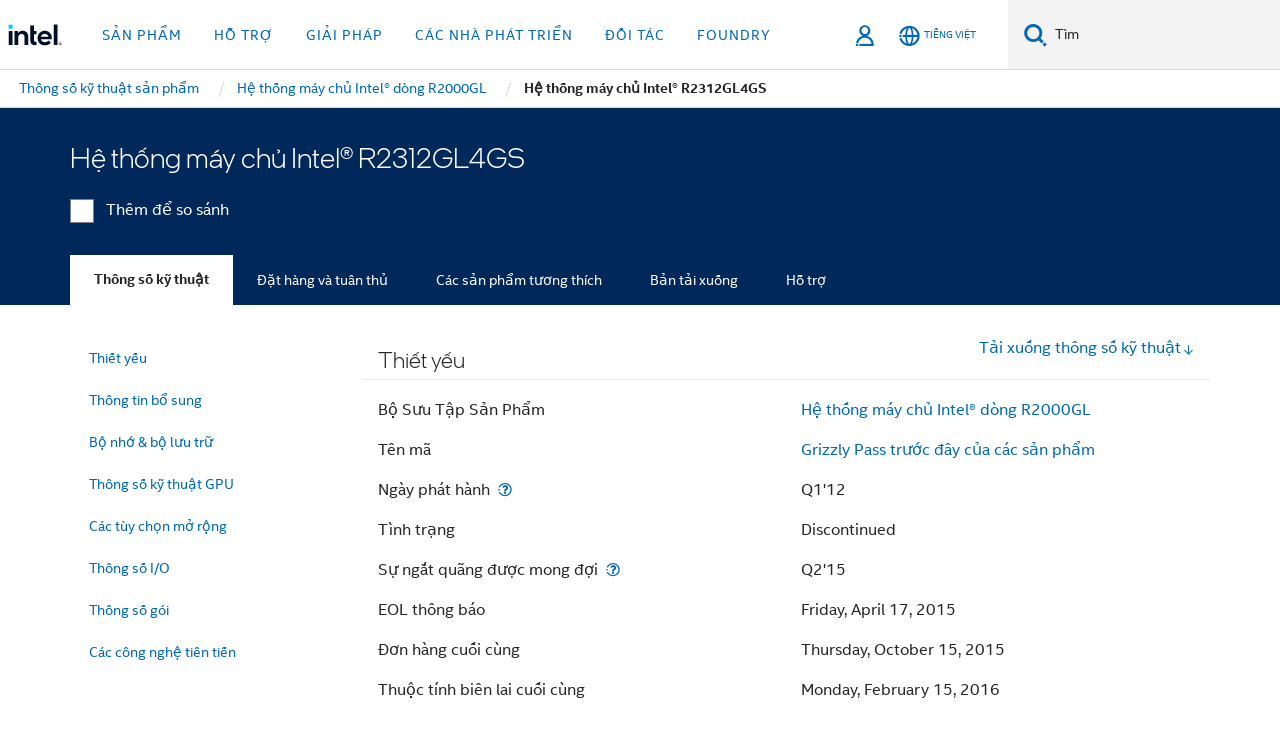

--- FILE ---
content_type: application/javascript;charset=utf-8
request_url: https://www.intel.vn/etc.clientlibs/settings/wcm/designs/ver/251216/intel/externallibs/jquery.sticky.min.js
body_size: 1328
content:
function getWidth(a,f){a.getWidthFrom?(f=a.stickyElement.innerWidth()-a.stickyElement.width(),f=$(a.getWidthFrom).width()-f||null):a.widthFromWrapper&&(f=a.stickyWrapper.width());return f}function setCurrentTop(a){null===a.currentTop?a.stickyElement.trigger("sticky-start",[a]):a.stickyElement.trigger("sticky-update",[a])}
function getCurrentTop(a,f){if(a.currentTop!==f){var k=getWidth(a,k);null==k&&(k=a.stickyElement.width());a.stickyElement.css("width",k).css("position","fixed").css("top",f).css("z-index",a.zIndex);a.stickyElement.parent().addClass(a.className);setCurrentTop(a);a.currentTop===a.topSpacing&&a.currentTop>f||null===a.currentTop&&f<a.topSpacing?a.stickyElement.trigger("sticky-bottom-reached",[a]):null!==a.currentTop&&f===a.topSpacing&&a.currentTop<f&&a.stickyElement.trigger("sticky-bottom-unreached",
[a]);a.currentTop=f}}function setAddNodes(a,f,k){(a[0].addedNodes.length||a[0].removedNodes.length)&&f.setWrapperHeight(k)}
(function(a){"function"===typeof define&&define.amd?define(["jquery"],a):"object"===typeof module&&module.exports?module.exports=a(require("jquery")):a(jQuery)})(function(a){var f=Array.prototype.slice,k=Array.prototype.splice,r={topSpacing:0,bottomSpacing:0,className:"is-sticky",wrapperClassName:"sticky-wrapper",center:!1,getWidthFrom:"",widthFromWrapper:!0,responsiveWidth:!1,zIndex:"inherit"},n=a(window),w=a(document),l=[],t=n.height(),q=function(){var b=n.scrollTop(),e=w.height(),d=e-t;d=b>d?d-
b:0;for(var g=0,p=l.length;g<p;g++){var c=l[g],m=c.stickyWrapper.offset().top-c.topSpacing-d;c.stickyWrapper.css("height",c.stickyElement.outerHeight());786<n.width()?c.stickyWrapper.css("margin-top","8px"):c.stickyWrapper.css("margin-top","0");if(b<=m)null!==c.currentTop&&(c.stickyElement.css({width:"",position:"",top:"","z-index":""}),c.stickyElement.parent().removeClass(c.className),c.stickyElement.trigger("sticky-end",[c]),c.currentTop=null);else{m=e-c.stickyElement.outerHeight()-c.topSpacing-
c.bottomSpacing-b-d;m=0>m?m+c.topSpacing:c.topSpacing;getCurrentTop(c,m);var u=c.stickyWrapper.parent();c.stickyElement.offset().top+c.stickyElement.outerHeight()>=u.offset().top+u.outerHeight()&&c.stickyElement.offset().top<=c.topSpacing||c.stickyElement.css("position","fixed").css("top",m).css("bottom","").css("z-index",c.zIndex)}}},v=function(){t=n.height();for(var b=0,e=l.length;b<e;b++){var d=l[b],g=null;d.getWidthFrom?d.responsiveWidth&&(g=a(d.getWidthFrom).width()):d.widthFromWrapper&&(g=d.stickyWrapper.width());
null!=g&&d.stickyElement.css("width",g)}},h={init:function(b){return this.each(function(){var e=a.extend({},r,b),d=a(this),g=d.attr("id"),p=g?g+"-"+r.wrapperClassName:r.wrapperClassName,c=a("\x3cdiv\x3e\x3c/div\x3e").attr("id",p).addClass(e.wrapperClassName);d.wrapAll(function(){if(0===a(this).parent("#"+p).length)return c});g=d.parent();e.center&&g.css({width:d.outerWidth(),marginLeft:"auto",marginRight:"auto"});"right"===d.css("float")&&d.css({"float":"none"}).parent().css({"float":"right"});e.stickyElement=
d;e.stickyWrapper=g;e.currentTop=null;l.push(e);h.setWrapperHeight(this);h.setupChangeListeners(this)})},setWrapperHeight:function(b){b=a(b);var e=b.parent();e&&e.css("height",b.outerHeight())},setupChangeListeners:function(b){window.MutationObserver?(new window.MutationObserver(function(e){setAddNodes(e,h,b)})).observe(b,{subtree:!0,childList:!0}):window.addEventListener?(b.addEventListener("DOMNodeInserted",function(){h.setWrapperHeight(b)},!1),b.addEventListener("DOMNodeRemoved",function(){h.setWrapperHeight(b)},
!1)):window.attachEvent&&(b.attachEvent("onDOMNodeInserted",function(){h.setWrapperHeight(b)}),b.attachEvent("onDOMNodeRemoved",function(){h.setWrapperHeight(b)}))},update:q,unstick:function(){return this.each(function(){for(var b=a(this),e=-1,d=l.length;0<d--;)l[d].stickyElement.get(0)===this&&(k.call(l,d,1),e=d);-1!==e&&(b.unwrap(),b.css({width:"",position:"",top:"","float":"","z-index":""}))})}};window.addEventListener?(window.addEventListener("scroll",q,!1),window.addEventListener("resize",v,
!1)):window.attachEvent&&(window.attachEvent("onscroll",q),window.attachEvent("onresize",v));a.fn.sticky=function(b){if(h[b])return h[b].apply(this,f.call(arguments,1));if("object"!==typeof b&&b)a.error("Method "+b+" does not exist on jQuery.sticky");else return h.init.apply(this,arguments)};a.fn.unstick=function(b){if(h[b])return h[b].apply(this,f.call(arguments,1));if("object"!==typeof b&&b)a.error("Method "+b+" does not exist on jQuery.sticky");else return h.unstick.apply(this,arguments)};a(function(){setTimeout(q,
0)})});

--- FILE ---
content_type: application/javascript
request_url: https://www.intel.vn/content/dam/www/global/wap/main/wap.js
body_size: 1503
content:
((t,i,c)=>{t.wap_tms={custom:{ipDetection:{information:{}}},utility:{}};const p=o=>{const m="prod",f="staging",w="cn-zh",y="zh-cn";o&&(t.wap_tms.custom.ipDetection.information=o);const v=a=>{const s=new URLSearchParams(t.location.search).get(a);return s===null?"":s},h=a=>{const e={dir:[],fullDir:"/",fileName:""};a=a.replace(/^\//,"");let s=1;for(let _=a.match(/^(.+?)\/+(.*)/);_&&_[0].length;_=a.match(/^(.+?)\/+(.*)/))e.dir[s++]=_[1],e.fullDir+=`${_[1]}/`,[,,a]=_;return e.fileName=a,e},b=a=>{let e="";return a.includes("/drc/drc/")?e="-drc":a.includes("/digital-library/")?e="-digital-library":a.includes("/content/solutions/")?e="-solutions-library":a.includes("/content/competition/")&&(e="-competition-library"),`intc${e}`},P=a=>{let e=`${t.cq_tms.wa_location}-${t.cq_tms.wa_language}`;const s=h(a.toLowerCase());return!!(t.cq_tms.wa_local===""||/null/g.test(t.cq_tms.wa_local))&&s?.dir?.length>4&&(e=`${s.dir[3]}-${s.dir[4]}`),e=e===y?w:e,e};t.onerror=(a,e,s,_,l)=>(t.wap_tms.errors=t.wap_tms.errors??[],t.wap_tms.errors.push({message:a,file:e,type:"page.error",details:`line:${s},column:${_},cause:${l}`}),!0),t.wap_tms.utility.startTime=Date.now(),t.wap_tms.utility.tmsTimeout=1e4,t.wap_tms.pub_env=t.cq_tms.wa_cq_pub_env,t.wap_tms.env=t.cq_tms.wa_env;const q=t.cq_tms.wa_cq_url===c?t.location.pathname:t.cq_tms.wa_cq_url,T=b(q),n=P(q);if(t.wap_tms.profile=n===w||n===y?"prc":"global",t.wap_tms.load_tms=!(/\/cn\/zh\/test\/iris-speed.html/.test(t.location.href)||v("wa_test")==="tms_disable"),t.wap_tms.load_tms){t.utag_data={wa_section:T,wa_local:n,wa_profile:t.wap_tms.profile,wa_location:t.cq_tms.wa_location,wa_language:t.cq_tms.wa_language,wa_english_title:t.cq_tms.wa_english_title,wa_resource_type:t.cq_tms.wa_resource_type,wa_intel_platform:t.cq_tms.wa_intel_platform,wa_applications:t.cq_tms.wa_applications,wa_intel_technology:t.cq_tms.wa_intel_technology,wa_system_type:t.cq_tms.wa_system_type,wa_program_level:t.cq_tms.wa_program_level,wa_metrics_segment:t.cq_tms.wa_metrics_segment,wa_metrics_campaign:t.cq_tms.wa_metrics_campaign,wa_user_task:t.cq_tms.wa_user_task,wa_page_type_micro:t.cq_tms.wa_page_type_micro?.toLowerCase(),wa_env:t.cq_tms.wa_env,wa_programidentifier:t.cq_tms.wa_programidentifier,wa_vps:t.cq_tms.wa_vps,wa_target_audience:t.cq_tms.wa_primary_audience!==c?t.cq_tms.wa_primary_audience:"",wa_product_id:t.cq_tms.wa_vphid_primary!==c?t.cq_tms.wa_vphid_primary:"",wa_product_id_secondary:t.cq_tms.wa_vphid_secondary!==c?t.cq_tms.wa_vphid_secondary:"",wa_load_tms_sync:"async",wa_login:"",wa_profile_id:"",wa_business_id:"",wa_program_id:"",page_content_age:t.cq_tms.wa_created_date?Math.floor((Date.now()-(parseInt(t.cq_tms.wa_created_date,10)||Date.parse(t.cq_tms.wa_created_date))||0)/864e5)||1:""},t.wap_tms.pub_env===c&&(t.wap_tms.pub_env="publish"),t.wap_tms.env===c&&(t.wap_tms.env=m),t.wap_tms.env===m||t.wap_tms.env==="prd"?(t.wa_env=!0,t.wap_tms.env=m,t.utag_data.wa_env=m):t.wap_tms.env=f;const a=()=>{const e="fc1241264adf/",s=`${e}a3ff88bfc270/launch-`,_=`${e}215af9cdf35e/launch-`,l={prc:{property:"prc",staging:`${s}e151692d4bed-staging.min.js`,prod:`${s}7bbb0888eebc.min.js`},global:{property:"aem-global",staging:`${_}84fa36ca58ce-staging.min.js`,prod:`${_}b6e76cb6fa37.min.js`}},r=localStorage.getItem("wapTagsEnv");if(r!==null)if(r===f||r==="dev")t.wap_tms.env=r;else return r;return`${t.wap_tms.profile==="prc"?"":"https://www.intel.com"}/content/dam/www/global/wap/tms/profile-${l[t.wap_tms.profile].property}/${t.wap_tms.env}/${l[t.wap_tms.profile][t.wap_tms.env]}`};if(t.wap_tms.tms_url=a(),t.wap_tms.pub_env==="publish"){const e=i.createElement("script");e.src=t.wap_tms.tms_url,e.type="text/javascript",e.async=!0;const s=i.getElementsByTagName("script")[0];s.parentNode.insertBefore(e,s)}}},g=localStorage.getItem("_wap_user_consent")??"{}",d=JSON.parse(g);g!=="{}"&&d.country?(t.wap_tms.custom.ipDetection.information.country=d.country,p(c)):(async()=>{try{const o=await fetch("https://geolocation.onetrust.com/cookieconsentpub/v1/geo/location",{headers:{accept:"application/json"}});if(o.ok){const u=await o.json();p(u)}}catch{p(c)}})()})(window,document,void 0);

--- FILE ---
content_type: application/javascript;charset=utf-8
request_url: https://www.intel.vn/etc.clientlibs/settings/wcm/designs/ver/251216/intel/externallibs/detectizr.min.js
body_size: 3008
content:
/*
 Detectizr - v1.5.0 - 2014-02-04
 https://github.com/barisaydinoglu/Detectizr
 Copyright 2014 Baris Aydinoglu Licensed MIT */
!function(m,p){function A(v){var x=function(c,d){var f;if(2<arguments.length){var g=1;for(f=arguments.length;f>g;g+=1)x(c,arguments[g])}else for(g in d)d.hasOwnProperty(g)&&(c[g]=d[g]);return c},a=this,b=k.Detectizr.device,B=document.documentElement,e=["tv","tablet","mobile","desktop"],C=/[\t\r\n]/g,q={acrobat:{substrs:["Adobe","Acrobat"],progIds:["AcroPDF.PDF","PDF.PDFCtrl.5"]},flash:{substrs:["Shockwave","Flash"],progIds:["ShockwaveFlash.ShockwaveFlash.1"]},mediaplayer:{substrs:["Windows Media"],
progIds:["wmplayer.ocx"]},silverlight:{substrs:["Silverlight"],progIds:["AgControl.AgControl"]}},r,u,y,l,t,z,w;if(n=x({},n,v||{}),a.is=function(c){return-1<b.userAgent.indexOf(c)},a.test=function(c){return c.test(b.userAgent)},a.exec=function(c){return c.exec(b.userAgent)},a.trim=function(c){return c.replace(/^\s+|\s+$/g,"")},a.toCamel=function(c){return null===c||void 0===c?"":String(c).replace(/((\s|\-|\.)+[a-z0-9])/g,function(d){return d.toUpperCase().replace(/(\s|\-|\.)/g,"")})},a.removeClass=
function(c,d){var f=d||"",g=1===c.nodeType&&(c.className?(" "+c.className+" ").replace(C," "):"");if(g){for(;0<=g.indexOf(" "+f+" ");)g=g.replace(" "+f+" "," ");c.className=d?a.trim(g):""}},a.addVersionTest=function(c,d,f){null!==d&&void 0!==d&&""!==d&&(d=a.toCamel(d),""!==d&&(void 0!==f&&0<f&&(d=d.substr(0,f)),a.addConditionalTest(c+d,!0)))},a.checkOrientation=function(){m.clearTimeout(z);z=m.setTimeout(function(){w=b.orientation;b.orientation=m.innerHeight>m.innerWidth?"portrait":"landscape";a.addConditionalTest(b.orientation,
!0);w!==b.orientation&&a.addConditionalTest(w,!1)},10)},a.addConditionalTest=function(c,d){null!==c&&void 0!==c&&""!==c&&(n.addAllFeaturesAsClass?k.addTest(c,d):(d="function"==typeof d?d():d,d?k.addTest(c,!0):(delete k[c],a.removeClass(B,c))))},n.detectDevice){a.test(/GoogleTV|SmartTV|Internet.TV|NetCast|NETTV|AppleTV|boxee|Kylo|Roku|DLNADOC|CE\-HTML/i)?(b.type=e[0],b.model="smartTv"):a.test(/Xbox|PLAYSTATION.3|Wii/i)?(b.type=e[0],b.model="gameConsole"):a.test(/iP(a|ro)d/i)?(b.type=e[1],b.model="ipad"):
a.test(/tablet/i)&&!a.test(/RX-34/i)||a.test(/FOLIO/i)?(b.type=e[1],b.model=String(a.exec(/playbook/)||"")):a.test(/Linux/i)&&a.test(/Android/i)&&!a.test(/Fennec|mobi|HTC.Magic|HTCX06HT|Nexus.One|SC-02B|fone.945/i)?(b.type=e[1],b.model="android"):a.test(/Kindle/i)||a.test(/Mac.OS/i)&&a.test(/Silk/i)?(b.type=e[1],b.model="kindle"):a.test(/GT-P10|SC-01C|SHW-M180S|SGH-T849|SCH-I800|SHW-M180L|SPH-P100|SGH-I987|zt180|HTC(.Flyer|_Flyer)|Sprint.ATP51|ViewPad7|pandigital(sprnova|nova)|Ideos.S7|Dell.Streak.7|Advent.Vega|A101IT|A70BHT|MID7015|Next2|nook/i)||
a.test(/MB511/i)&&a.test(/RUTEM/i)?(b.type=e[1],b.model="android"):a.test(/BB10/i)?(b.type=e[1],b.model="blackberry"):(b.model=a.exec(/iphone|ipod|android|blackberry|opera mini|opera mobi|skyfire|maemo|windows phone|palm|iemobile|symbian|symbianos|fennec|j2me/i),null!==b.model?(b.type=e[2],b.model=String(b.model)):(b.model="",a.test(/BOLT|Fennec|Iris|Maemo|Minimo|Mobi|mowser|NetFront|Novarra|Prism|RX-34|Skyfire|Tear|XV6875|XV6975|Google.Wireless.Transcoder/i)?b.type=e[2]:a.test(/Opera/i)&&a.test(/Windows.NT.5/i)&&
a.test(/HTC|Xda|Mini|Vario|SAMSUNG\-GT\-i8000|SAMSUNG\-SGH\-i9/i)?b.type=e[2]:a.test(/Windows.(NT|XP|ME|9)/i)&&!a.test(/Phone/i)||a.test(/Win(9|.9|NT)/i)||a.test(/\(Windows 8\)/i)?b.type=e[3]:a.test(/Macintosh|PowerPC/i)&&!a.test(/Silk/i)?b.type=e[3]:a.test(/Linux/i)&&a.test(/X11/i)?b.type=e[3]:a.test(/Solaris|SunOS|BSD/i)?b.type=e[3]:a.test(/Bot|Crawler|Spider|Yahoo|ia_archiver|Covario-IDS|findlinks|DataparkSearch|larbin|Mediapartners-Google|NG-Search|Snappy|Teoma|Jeeves|TinEye/i)&&!a.test(/Mobile/i)?
(b.type=e[3],b.model="crawler"):b.type=e[2]));var h=0;for(r=e.length;r>h;h+=1)a.addConditionalTest(e[h],b.type===e[h]);n.detectDeviceModel&&a.addConditionalTest(a.toCamel(b.model),!0);b.type!==e[1]&&b.type!==e[2]||(m.onresize=function(c){a.checkOrientation(c)},a.checkOrientation())}if(n.detectScreen&&k.mq&&(a.addConditionalTest("smallScreen",k.mq("only screen and (max-width: 480px)")),a.addConditionalTest("verySmallScreen",k.mq("only screen and (max-width: 320px)")),a.addConditionalTest("veryVerySmallScreen",
k.mq("only screen and (max-width: 240px)"))),n.detectOS&&(""!==b.model&&("ipad"===b.model||"iphone"===b.model||"ipod"===b.model?(b.osVersion=a.test(/os\s(\d+)_/)?RegExp.$1:"",b.os="ios",b.osVersionFull=a.test(/os ([^\s]+)/)?RegExp.$1.replace(/_/g,"."):""):"android"===b.model?(b.osVersion=(a.test(/os\s(\d+)_/)?RegExp.$1:"").substr(0,2),b.osVersion||(b.osVersion=a.test(/android\s(\d+)\./)?RegExp.$1:"",b.osVersionFull=a.test(/android ([^\s]+)/)?RegExp.$1.replace(/_/g,"."):""),b.os="android"):"blackberry"===
b.model?(b.osVersion=a.test(/version\/([^\s]+)/)?RegExp.$1:"",b.os="blackberry"):"playbook"===b.model&&(b.osVersion=a.test(/os ([^\s]+)/)?RegExp.$1.replace(";",""):"",b.os="blackberry")),""===b.os&&(a.is("win")||a.is("16bit")?(b.os="windows",a.is("windows nt 6.3")?(b.osVersion="8",b.osVersionFull="8.1"):a.is("windows nt 6.2")||a.test(/\(windows 8\)/)?b.osVersion="8":a.is("windows nt 6.1")?b.osVersion="7":a.is("windows nt 6.0")?b.osVersion="vista":a.is("windows nt 5.2")||a.is("windows nt 5.1")||a.is("windows xp")?
b.osVersion="xp":a.is("windows nt 5.0")||a.is("windows 2000")?b.osVersion="2k":a.is("winnt")||a.is("windows nt")?b.osVersion="nt":a.is("win98")||a.is("windows 98")?b.osVersion="98":(a.is("win95")||a.is("windows 95"))&&(b.osVersion="95")):a.is("mac")||a.is("darwin")?(b.os="mac",a.is("68k")||a.is("68000")?b.osVersion="68k":a.is("ppc")||a.is("powerpc")?b.osVersion="ppc":a.is("os x")&&(b.osVersion="os x")):a.is("webtv")?b.os="webtv":a.is("x11")||a.is("inux")?b.os="linux":a.is("sunos")?b.os="sun":a.is("irix")?
b.os="irix":a.is("freebsd")?b.os="freebsd":a.is("bsd")&&(b.os="bsd")),""!==b.os&&(!b.osVersionFull&&b.osVersion&&(b.osVersionFull=b.osVersion),a.addConditionalTest(b.os,!0),a.addVersionTest(b.os,b.osVersionFull.replace(/\./g,"_")),a.addVersionTest(b.os,b.osVersion))),n.detectBrowser&&(a.test(/opera|webtv/i)||!a.test(/msie\s([0-9]{1,})/)&&!a.is("trident")?a.is("firefox")?(b.browserEngine="gecko",b.browser="firefox",b.browserVersion=(a.test(/firefox\/(\d+(\.?\d+)*)/)?RegExp.$1:"").substr(0,2)):a.is("gecko/")?
b.browserEngine="gecko":a.is("opera")?(b.browser="opera",b.browserEngine="presto",b.browserVersion=a.test(/version\/(\d+)/)?RegExp.$1:a.test(/opera(\s|\/)(\d+)/)?RegExp.$2:""):a.is("konqueror")?b.browser="konqueror":a.is("chrome")?(b.browserEngine="webkit",b.browser="chrome",b.browserVersion=a.test(/chrome\/(\d+)/)?RegExp.$1:""):a.is("iron")?(b.browserEngine="webkit",b.browser="iron"):a.is("crios")?(b.browser="chrome",b.browserEngine="webkit",b.browserVersion=a.test(/crios\/(\d+)/)?RegExp.$1:""):
a.is("applewebkit/")?(b.browser="safari",b.browserEngine="webkit",b.browserVersion=a.test(/version\/(\d+)/)?RegExp.$1:""):a.is("mozilla/")&&(b.browserEngine="gecko"):(b.browserEngine="trident",b.browser="ie",b.browserVersion=!m.addEventListener&&document.documentMode&&7===document.documentMode?"8compat":a.test(/trident.*rv[ :](\d+)\./)?RegExp.$1:a.test(/trident\/4\.0/)?"8":RegExp.$1),""!==b.browser&&(a.addConditionalTest(b.browser,!0),""!==b.browserVersion&&a.addVersionTest(b.browser,b.browserVersion)),
a.addConditionalTest(b.browserEngine,!0)),n.detectPlugins){if(a.detectPlugin=function(c){h=0;for(r=p.plugins.length;r>h;h++){var d=p.plugins[h];d=d.name+d.description;var f=0;u=0;for(y=c.length;y>u;u+=1)-1!==d.indexOf(c[u])&&(f+=1);if(f===c.length)return!0}return!1},a.detectObject=function(c,d){h=0;for(r=c.length;r>h;h++)try{var f=new ActiveXObject(c[h]);return d&&d[h]?d[h].call(f):!0}catch(g){}return!1},m.ActiveXObject)for(l in q)q.hasOwnProperty(l)&&(t=q[l],a.detectObject(t.progIds,t.fns)&&(b.browserPlugins.push(l),
a.addConditionalTest(l,!0)));else if(p.plugins)for(l in q)q.hasOwnProperty(l)&&(t=q[l],a.detectPlugin(t.substrs)&&(b.browserPlugins.push(l),a.addConditionalTest(l,!0)));p.javaEnabled()&&(b.browserPlugins.push("java"),a.addConditionalTest("java",!0))}}var k=m.Modernizr,n={addAllFeaturesAsClass:!1,detectDevice:!0,detectDeviceModel:!0,detectScreen:!0,detectOS:!0,detectBrowser:!0,detectPlugins:!0};(function(){void 0!==k&&(k.Detectizr=k.Detectizr||{},k.Detectizr.device={type:"",model:"",orientation:"",
browser:"",browserEngine:"",browserPlugins:[],browserVersion:"",os:"",osVersion:"",osVersionFull:"",userAgent:(p.userAgent||p.vendor||m.opera).toLowerCase()},k.Detectizr.detect=function(v){return new A(v)})})()}(this,navigator);

--- FILE ---
content_type: application/javascript;charset=utf-8
request_url: https://www.intel.vn/etc.clientlibs/settings/wcm/designs/ver/251216/intel/externallibs/in-viewport.min.js
body_size: -129
content:
$.fn.inViewport=function(f){var a=$(this).eq(0);a.get(0);var b=$(window),c=b.scrollTop();b=c+b.height();var d=a.offset().top;a.height();var e=!1;0<a.height()&&(b-d)/a.height()>=f&&d>=c&&(e=!0);return e};

--- FILE ---
content_type: application/javascript;charset=utf-8
request_url: https://www.intel.vn/etc.clientlibs/settings/wcm/designs/ver/251216/intel/externallibs/purify.min.js
body_size: 8492
content:
/*
 @license DOMPurify 3.1.5 | (c) Cure53 and other contributors | Released under the Apache license 2.0 and Mozilla Public License 2.0 | github.com/cure53/DOMPurify/blob/3.1.5/LICENSE */
var $jscomp=$jscomp||{};$jscomp.scope={};$jscomp.arrayIteratorImpl=function(k){var e=0;return function(){return e<k.length?{done:!1,value:k[e++]}:{done:!0}}};$jscomp.arrayIterator=function(k){return{next:$jscomp.arrayIteratorImpl(k)}};$jscomp.makeIterator=function(k){var e="undefined"!=typeof Symbol&&Symbol.iterator&&k[Symbol.iterator];return e?e.call(k):$jscomp.arrayIterator(k)};$jscomp.arrayFromIterator=function(k){for(var e,D=[];!(e=k.next()).done;)D.push(e.value);return D};
$jscomp.arrayFromIterable=function(k){return k instanceof Array?k:$jscomp.arrayFromIterator($jscomp.makeIterator(k))};window.intel=window.intel||{};
(function(k,e){"object"===typeof exports&&"undefined"!==typeof module?module.exports=e():"function"===typeof define&&define.amd?define(e):(k="undefined"!==typeof globalThis?globalThis:k||self,k.intel.DOMPurify=e())})(this,function(){function k(f){return function(g){for(var l=arguments.length,m=Array(1<l?l-1:0),n=1;n<l;n++)m[n-1]=arguments[n];return ia(f,g,m)}}function e(f,g){var l=2<arguments.length&&void 0!==arguments[2]?arguments[2]:Z;Ha&&Ha(f,null);for(var m=g.length;m--;){var n=g[m];if("string"===
typeof n){var B=l(n);B!==n&&(ub(g)||(g[m]=B),n=B)}f[n]=!0}return f}function D(f){for(var g=Ia(null),l=$jscomp.makeIterator(Ja(f)),m=l.next();!m.done;m=l.next()){var n=$jscomp.makeIterator(m.value);m=n.next().value;n=n.next().value;if(C(f,m))if(Array.isArray(n)){for(var B=0;B<n.length;B++)C(n,B)||(n[B]=null);g[m]=n}else g[m]=n&&"object"===typeof n&&n.constructor===Object?D(n):n}return g}function aa(f,g){for(;null!==f;){var l=vb(f,g);if(l){if(l.get)return k(l.get);if("function"===typeof l.value)return k(l.value)}f=
wb(f)}return function(){return null}}function Ka(){var f=0<arguments.length&&void 0!==arguments[0]?arguments[0]:"undefined"===typeof window?null:window,g=function(a){return Ka(a)};g.version="3.1.5";g.removed=[];if(!f||!f.document||f.document.nodeType!==P.document)return g.isSupported=!1,g;var l=f.document,m=l,n=m.currentScript,B=f.DocumentFragment,r=f.HTMLTemplateElement,ja=f.Node,La=f.Element,Q=f.NodeFilter,xb=void 0===f.NamedNodeMap?f.NamedNodeMap||f.MozNamedAttrMap:f.NamedNodeMap,yb=f.HTMLFormElement,
zb=f.DOMParser,ba=f.trustedTypes;f=La.prototype;var Ab=aa(f,"cloneNode"),Bb=aa(f,"nextSibling"),Cb=aa(f,"childNodes"),ka=aa(f,"parentNode");"function"===typeof r&&(r=l.createElement("template"),r.content&&r.content.ownerDocument&&(l=r.content.ownerDocument));var x,R="";r=l;var la=r.implementation,Db=r.createNodeIterator,Eb=r.createDocumentFragment,Fb=r.getElementsByTagName,Gb=m.importNode,E={};g.isSupported="function"===typeof Ja&&"function"===typeof ka&&la&&void 0!==la.createHTMLDocument;r=Ma;var ma=
r.MUSTACHE_EXPR,na=r.ERB_EXPR,oa=r.TMPLIT_EXPR,Hb=r.DATA_ATTR,Ib=r.ARIA_ATTR,Jb=r.IS_SCRIPT_OR_DATA,Na=r.ATTR_WHITESPACE,Oa=r.CUSTOM_ELEMENT,Pa=Ma.IS_ALLOWED_URI,u=null,Sa=e({},[].concat($jscomp.arrayFromIterable(Qa),$jscomp.arrayFromIterable(pa),$jscomp.arrayFromIterable(qa),$jscomp.arrayFromIterable(ra),$jscomp.arrayFromIterable(Ra))),v=null,Va=e({},[].concat($jscomp.arrayFromIterable(Ta),$jscomp.arrayFromIterable(sa),$jscomp.arrayFromIterable(Ua),$jscomp.arrayFromIterable(ca))),p=Object.seal(Ia(null,
{tagNameCheck:{writable:!0,configurable:!1,enumerable:!0,value:null},attributeNameCheck:{writable:!0,configurable:!1,enumerable:!0,value:null},allowCustomizedBuiltInElements:{writable:!0,configurable:!1,enumerable:!0,value:!1}})),S=null,ta=null,Wa=!0,ua=!0,Xa=!1,Ya=!0,J=!1,va=!0,I=!1,wa=!1,xa=!1,K=!1,da=!1,ea=!1,Za=!0,$a=!1,ya=!0,T=!1,L={},M=null,ab=e({},"annotation-xml audio colgroup desc foreignobject head iframe math mi mn mo ms mtext noembed noframes noscript plaintext script style svg template thead title video xmp".split(" ")),
bb=null,cb=e({},"audio video img source image track".split(" ")),za=null,db=e({},"alt class for id label name pattern placeholder role summary title value style xmlns".split(" ")),N="http://www.w3.org/1999/xhtml",eb=!1,Aa=null,Kb=e({},["http://www.w3.org/1998/Math/MathML","http://www.w3.org/2000/svg","http://www.w3.org/1999/xhtml"],Ba),U=null,Lb=["application/xhtml+xml","text/html"],w=null,O=null,Mb=l.createElement("form"),fb=function(a){return a instanceof RegExp||a instanceof Function},Ca=function(){var a=
0<arguments.length&&void 0!==arguments[0]?arguments[0]:{};if(!O||O!==a){a&&"object"===typeof a||(a={});a=D(a);U=-1===Lb.indexOf(a.PARSER_MEDIA_TYPE)?"text/html":a.PARSER_MEDIA_TYPE;w="application/xhtml+xml"===U?Ba:Z;u=C(a,"ALLOWED_TAGS")?e({},a.ALLOWED_TAGS,w):Sa;v=C(a,"ALLOWED_ATTR")?e({},a.ALLOWED_ATTR,w):Va;Aa=C(a,"ALLOWED_NAMESPACES")?e({},a.ALLOWED_NAMESPACES,Ba):Kb;za=C(a,"ADD_URI_SAFE_ATTR")?e(D(db),a.ADD_URI_SAFE_ATTR,w):db;bb=C(a,"ADD_DATA_URI_TAGS")?e(D(cb),a.ADD_DATA_URI_TAGS,w):cb;M=C(a,
"FORBID_CONTENTS")?e({},a.FORBID_CONTENTS,w):ab;S=C(a,"FORBID_TAGS")?e({},a.FORBID_TAGS,w):{};ta=C(a,"FORBID_ATTR")?e({},a.FORBID_ATTR,w):{};L=C(a,"USE_PROFILES")?a.USE_PROFILES:!1;Wa=!1!==a.ALLOW_ARIA_ATTR;ua=!1!==a.ALLOW_DATA_ATTR;Xa=a.ALLOW_UNKNOWN_PROTOCOLS||!1;Ya=!1!==a.ALLOW_SELF_CLOSE_IN_ATTR;J=a.SAFE_FOR_TEMPLATES||!1;va=!1!==a.SAFE_FOR_XML;I=a.WHOLE_DOCUMENT||!1;K=a.RETURN_DOM||!1;da=a.RETURN_DOM_FRAGMENT||!1;ea=a.RETURN_TRUSTED_TYPE||!1;xa=a.FORCE_BODY||!1;Za=!1!==a.SANITIZE_DOM;$a=a.SANITIZE_NAMED_PROPS||
!1;ya=!1!==a.KEEP_CONTENT;T=a.IN_PLACE||!1;Pa=a.ALLOWED_URI_REGEXP||gb;N=a.NAMESPACE||"http://www.w3.org/1999/xhtml";p=a.CUSTOM_ELEMENT_HANDLING||{};a.CUSTOM_ELEMENT_HANDLING&&fb(a.CUSTOM_ELEMENT_HANDLING.tagNameCheck)&&(p.tagNameCheck=a.CUSTOM_ELEMENT_HANDLING.tagNameCheck);a.CUSTOM_ELEMENT_HANDLING&&fb(a.CUSTOM_ELEMENT_HANDLING.attributeNameCheck)&&(p.attributeNameCheck=a.CUSTOM_ELEMENT_HANDLING.attributeNameCheck);a.CUSTOM_ELEMENT_HANDLING&&"boolean"===typeof a.CUSTOM_ELEMENT_HANDLING.allowCustomizedBuiltInElements&&
(p.allowCustomizedBuiltInElements=a.CUSTOM_ELEMENT_HANDLING.allowCustomizedBuiltInElements);J&&(ua=!1);da&&(K=!0);L&&(u=e({},Ra),v=[],!0===L.html&&(e(u,Qa),e(v,Ta)),!0===L.svg&&(e(u,pa),e(v,sa),e(v,ca)),!0===L.svgFilters&&(e(u,qa),e(v,sa),e(v,ca)),!0===L.mathMl&&(e(u,ra),e(v,Ua),e(v,ca)));a.ADD_TAGS&&(u===Sa&&(u=D(u)),e(u,a.ADD_TAGS,w));a.ADD_ATTR&&(v===Va&&(v=D(v)),e(v,a.ADD_ATTR,w));a.ADD_URI_SAFE_ATTR&&e(za,a.ADD_URI_SAFE_ATTR,w);a.FORBID_CONTENTS&&(M===ab&&(M=D(M)),e(M,a.FORBID_CONTENTS,w));ya&&
(u["#text"]=!0);I&&e(u,["html","head","body"]);u.table&&(e(u,["tbody"]),delete S.tbody);if(a.TRUSTED_TYPES_POLICY){if("function"!==typeof a.TRUSTED_TYPES_POLICY.createHTML)throw V('TRUSTED_TYPES_POLICY configuration option must provide a "createHTML" hook.');if("function"!==typeof a.TRUSTED_TYPES_POLICY.createScriptURL)throw V('TRUSTED_TYPES_POLICY configuration option must provide a "createScriptURL" hook.');x=a.TRUSTED_TYPES_POLICY;R=x.createHTML("")}else void 0===x&&(x=Nb(ba,n)),null!==x&&"string"===
typeof R&&(R=x.createHTML(""));y&&y(a);O=a}},hb=e({},["mi","mo","mn","ms","mtext"]),ib=e({},["foreignobject","annotation-xml"]),Ob=e({},["title","style","font","a","script"]),jb=e({},[].concat($jscomp.arrayFromIterable(pa),$jscomp.arrayFromIterable(qa),$jscomp.arrayFromIterable(Pb))),kb=e({},[].concat($jscomp.arrayFromIterable(ra),$jscomp.arrayFromIterable(Qb))),Rb=function(a){var b=ka(a);b&&b.tagName||(b={namespaceURI:N,tagName:"template"});var c=Z(a.tagName),d=Z(b.tagName);return Aa[a.namespaceURI]?
"http://www.w3.org/2000/svg"===a.namespaceURI?"http://www.w3.org/1999/xhtml"===b.namespaceURI?"svg"===c:"http://www.w3.org/1998/Math/MathML"===b.namespaceURI?"svg"===c&&("annotation-xml"===d||hb[d]):!!jb[c]:"http://www.w3.org/1998/Math/MathML"===a.namespaceURI?"http://www.w3.org/1999/xhtml"===b.namespaceURI?"math"===c:"http://www.w3.org/2000/svg"===b.namespaceURI?"math"===c&&ib[d]:!!kb[c]:"http://www.w3.org/1999/xhtml"===a.namespaceURI?"http://www.w3.org/2000/svg"===b.namespaceURI&&!ib[d]||"http://www.w3.org/1998/Math/MathML"===
b.namespaceURI&&!hb[d]?!1:!kb[c]&&(Ob[c]||!jb[c]):"application/xhtml+xml"===U&&Aa[a.namespaceURI]?!0:!1:!1},F=function(a){W(g.removed,{element:a});try{a.parentNode.removeChild(a)}catch(b){a.remove()}},fa=function(a,b){try{W(g.removed,{attribute:b.getAttributeNode(a),from:b})}catch(c){W(g.removed,{attribute:null,from:b})}b.removeAttribute(a);if("is"===a&&!v[a])if(K||da)try{F(b)}catch(c){}else try{b.setAttribute(a,"")}catch(c){}},lb=function(a){var b=null,c=null;xa?a="\x3cremove\x3e\x3c/remove\x3e"+
a:c=(c=Da(a,/^[\r\n\t ]+/))&&c[0];"application/xhtml+xml"===U&&"http://www.w3.org/1999/xhtml"===N&&(a='\x3chtml xmlns\x3d"http://www.w3.org/1999/xhtml"\x3e\x3chead\x3e\x3c/head\x3e\x3cbody\x3e'+a+"\x3c/body\x3e\x3c/html\x3e");var d=x?x.createHTML(a):a;if("http://www.w3.org/1999/xhtml"===N)try{b=(new zb).parseFromString(d,U)}catch(h){}if(!b||!b.documentElement){b=la.createDocument(N,"template",null);try{b.documentElement.innerHTML=eb?R:d}catch(h){}}d=b.body||b.documentElement;a&&c&&d.insertBefore(l.createTextNode(c),
d.childNodes[0]||null);return"http://www.w3.org/1999/xhtml"===N?Fb.call(b,I?"html":"body")[0]:I?b.documentElement:d},mb=function(a){return Db.call(a.ownerDocument||a,a,Q.SHOW_ELEMENT|Q.SHOW_COMMENT|Q.SHOW_TEXT|Q.SHOW_PROCESSING_INSTRUCTION|Q.SHOW_CDATA_SECTION,null)},nb=function(a){return a instanceof yb&&("string"!==typeof a.nodeName||"string"!==typeof a.textContent||"function"!==typeof a.removeChild||!(a.attributes instanceof xb)||"function"!==typeof a.removeAttribute||"function"!==typeof a.setAttribute||
"string"!==typeof a.namespaceURI||"function"!==typeof a.insertBefore||"function"!==typeof a.hasChildNodes)},ob=function(a){return"function"===typeof ja&&a instanceof ja},G=function(a,b,c){E[a]&&ha(E[a],function(d){d.call(g,b,c,O)})},pb=function(a){var b=null;G("beforeSanitizeElements",a,null);if(nb(a))return F(a),!0;var c=w(a.nodeName);G("uponSanitizeElement",a,{tagName:c,allowedTags:u});if(a.hasChildNodes()&&!ob(a.firstElementChild)&&z(/<[/\w]/g,a.innerHTML)&&z(/<[/\w]/g,a.textContent)||a.nodeType===
P.progressingInstruction||va&&a.nodeType===P.comment&&z(/<[/\w]/g,a.data))return F(a),!0;if(!u[c]||S[c]){if(!S[c]&&"annotation-xml"!==c&&Da(c,Oa)&&(p.tagNameCheck instanceof RegExp&&z(p.tagNameCheck,c)||p.tagNameCheck instanceof Function&&p.tagNameCheck(c)))return!1;if(ya&&!M[c]){c=ka(a)||a.parentNode;var d=Cb(a)||a.childNodes;if(d&&c)for(var h=d.length-1;0<=h;--h){var t=Ab(d[h],!0);t.__removalCount=(a.__removalCount||0)+1;c.insertBefore(t,Bb(a))}}F(a);return!0}if(a instanceof La&&!Rb(a)||("noscript"===
c||"noembed"===c||"noframes"===c)&&z(/<\/no(script|embed|frames)/i,a.innerHTML))return F(a),!0;J&&a.nodeType===P.text&&(b=a.textContent,ha([ma,na,oa],function(A){b=X(b,A," ")}),a.textContent!==b&&(W(g.removed,{element:a.cloneNode()}),a.textContent=b));G("afterSanitizeElements",a,null);return!1},qb=function(a,b,c){if(Za&&("id"===b||"name"===b)&&(c in l||c in Mb))return!1;if(!ua||ta[b]||!z(Hb,b))if(!Wa||!z(Ib,b))if(!v[b]||ta[b]){if(!("annotation-xml"!==a&&Da(a,Oa)&&(p.tagNameCheck instanceof RegExp&&
z(p.tagNameCheck,a)||p.tagNameCheck instanceof Function&&p.tagNameCheck(a))&&(p.attributeNameCheck instanceof RegExp&&z(p.attributeNameCheck,b)||p.attributeNameCheck instanceof Function&&p.attributeNameCheck(b))||"is"===b&&p.allowCustomizedBuiltInElements&&(p.tagNameCheck instanceof RegExp&&z(p.tagNameCheck,c)||p.tagNameCheck instanceof Function&&p.tagNameCheck(c))))return!1}else if(!(za[b]||z(Pa,X(c,Na,""))||("src"===b||"xlink:href"===b||"href"===b)&&"script"!==a&&0===Sb(c,"data:")&&bb[a]||Xa&&!z(Jb,
X(c,Na,"")))&&c)return!1;return!0},sb=function(a){G("beforeSanitizeAttributes",a,null);var b=a.attributes;if(b){for(var c={attrName:"",attrValue:"",keepAttr:!0,allowedAttributes:v},d=b.length,h={};d--;){var t=b[d],A=t.name,Ea=t.namespaceURI,Y=t.value;t=w(A);h.$jscomp$loop$prop$value$5="value"===A?Y:Tb(Y);c.attrName=t;c.attrValue=h.$jscomp$loop$prop$value$5;c.keepAttr=!0;c.forceKeepAttr=void 0;G("uponSanitizeAttribute",a,c);h.$jscomp$loop$prop$value$5=c.attrValue;if(!c.forceKeepAttr&&(fa(A,a),c.keepAttr))if(!Ya&&
z(/\/>/i,h.$jscomp$loop$prop$value$5))fa(A,a);else if(va&&z(/((--!?|])>)|<\/(style|title)/i,h.$jscomp$loop$prop$value$5))fa(A,a);else if(J&&ha([ma,na,oa],function(Fa){return function(Ub){Fa.$jscomp$loop$prop$value$5=X(Fa.$jscomp$loop$prop$value$5,Ub," ")}}(h)),Y=w(a.nodeName),qb(Y,t,h.$jscomp$loop$prop$value$5)){!$a||"id"!==t&&"name"!==t||(fa(A,a),h.$jscomp$loop$prop$value$5="user-content-"+h.$jscomp$loop$prop$value$5);if(x&&"object"===typeof ba&&"function"===typeof ba.getAttributeType&&!Ea)switch(ba.getAttributeType(Y,
t)){case "TrustedHTML":h.$jscomp$loop$prop$value$5=x.createHTML(h.$jscomp$loop$prop$value$5);break;case "TrustedScriptURL":h.$jscomp$loop$prop$value$5=x.createScriptURL(h.$jscomp$loop$prop$value$5)}try{Ea?a.setAttributeNS(Ea,A,h.$jscomp$loop$prop$value$5):a.setAttribute(A,h.$jscomp$loop$prop$value$5),nb(a)?F(a):rb(g.removed)}catch(Fa){}}h={$jscomp$loop$prop$value$5:h.$jscomp$loop$prop$value$5}}G("afterSanitizeAttributes",a,null)}},Vb=function c(b){var d,h=mb(b);for(G("beforeSanitizeShadowDOM",b,null);d=
h.nextNode();)G("uponSanitizeShadowNode",d,null),pb(d)||(d.content instanceof B&&c(d.content),sb(d));G("afterSanitizeShadowDOM",b,null)};g.sanitize=function(b){var c=1<arguments.length&&void 0!==arguments[1]?arguments[1]:{},d=null,h=null;h=h=null;(eb=!b)&&(b="\x3c!--\x3e");if("string"!==typeof b&&!ob(b))if("function"===typeof b.toString){if(b=b.toString(),"string"!==typeof b)throw V("dirty is not a string, aborting");}else throw V("toString is not a function");if(!g.isSupported)return b;wa||Ca(c);
g.removed=[];"string"===typeof b&&(T=!1);if(T){if(b.nodeName&&(c=w(b.nodeName),!u[c]||S[c]))throw V("root node is forbidden and cannot be sanitized in-place");}else if(b instanceof ja)d=lb("\x3c!----\x3e"),h=d.ownerDocument.importNode(b,!0),h.nodeType===P.element&&"BODY"===h.nodeName?d=h:"HTML"===h.nodeName?d=h:d.appendChild(h);else{if(!K&&!J&&!I&&-1===b.indexOf("\x3c"))return x&&ea?x.createHTML(b):b;d=lb(b);if(!d)return K?null:ea?R:""}d&&xa&&F(d.firstChild);for(c=mb(T?b:d);h=c.nextNode();)pb(h)||
(h.content instanceof B&&Vb(h.content),sb(h));if(T)return b;if(K){if(da)for(h=Eb.call(d.ownerDocument);d.firstChild;)h.appendChild(d.firstChild);else h=d;if(v.shadowroot||v.shadowrootmode)h=Gb.call(m,h,!0);return h}var t=I?d.outerHTML:d.innerHTML;I&&u["!doctype"]&&d.ownerDocument&&d.ownerDocument.doctype&&d.ownerDocument.doctype.name&&z(tb,d.ownerDocument.doctype.name)&&(t="\x3c!DOCTYPE "+d.ownerDocument.doctype.name+"\x3e\n"+t);J&&ha([ma,na,oa],function(A){t=X(t,A," ")});return x&&ea?x.createHTML(t):
t};g.setConfig=function(){Ca(0<arguments.length&&void 0!==arguments[0]?arguments[0]:{});wa=!0};g.clearConfig=function(){O=null;wa=!1};g.isValidAttribute=function(b,c,d){O||Ca({});b=w(b);c=w(c);return qb(b,c,d)};g.addHook=function(b,c){"function"===typeof c&&(E[b]=E[b]||[],W(E[b],c))};g.removeHook=function(b){if(E[b])return rb(E[b])};g.removeHooks=function(b){E[b]&&(E[b]=[])};g.removeAllHooks=function(){E={}};return g}var q=Object,Ja=q.entries,Ha=q.setPrototypeOf,ub=q.isFrozen,wb=q.getPrototypeOf,
vb=q.getOwnPropertyDescriptor,H=Object,y=H.freeze;q=H.seal;var Ia=H.create;H="undefined"!==typeof Reflect&&Reflect;var ia=H.apply,Ga=H.construct;y||(y=function(f){return f});q||(q=function(f){return f});ia||(ia=function(f,g,l){return f.apply(g,l)});Ga||(Ga=function(f,g){return new (Function.prototype.bind.apply(f,[null].concat($jscomp.arrayFromIterable(g))))});var ha=k(Array.prototype.forEach),rb=k(Array.prototype.pop),W=k(Array.prototype.push),Z=k(String.prototype.toLowerCase),Ba=k(String.prototype.toString),
Da=k(String.prototype.match),X=k(String.prototype.replace),Sb=k(String.prototype.indexOf),Tb=k(String.prototype.trim),C=k(Object.prototype.hasOwnProperty),z=k(RegExp.prototype.test),V=function(f){return function(){for(var g=arguments.length,l=Array(g),m=0;m<g;m++)l[m]=arguments[m];return Ga(f,l)}}(TypeError),Qa=y("a abbr acronym address area article aside audio b bdi bdo big blink blockquote body br button canvas caption center cite code col colgroup content data datalist dd decorator del details dfn dialog dir div dl dt element em fieldset figcaption figure font footer form h1 h2 h3 h4 h5 h6 head header hgroup hr html i img input ins kbd label legend li main map mark marquee menu menuitem meter nav nobr ol optgroup option output p picture pre progress q rp rt ruby s samp section select shadow small source spacer span strike strong style sub summary sup table tbody td template textarea tfoot th thead time tr track tt u ul var video wbr".split(" ")),
pa=y("svg a altglyph altglyphdef altglyphitem animatecolor animatemotion animatetransform circle clippath defs desc ellipse filter font g glyph glyphref hkern image line lineargradient marker mask metadata mpath path pattern polygon polyline radialgradient rect stop style switch symbol text textpath title tref tspan view vkern".split(" ")),qa=y("feBlend feColorMatrix feComponentTransfer feComposite feConvolveMatrix feDiffuseLighting feDisplacementMap feDistantLight feDropShadow feFlood feFuncA feFuncB feFuncG feFuncR feGaussianBlur feImage feMerge feMergeNode feMorphology feOffset fePointLight feSpecularLighting feSpotLight feTile feTurbulence".split(" ")),
Pb=y("animate color-profile cursor discard font-face font-face-format font-face-name font-face-src font-face-uri foreignobject hatch hatchpath mesh meshgradient meshpatch meshrow missing-glyph script set solidcolor unknown use".split(" ")),ra=y("math menclose merror mfenced mfrac mglyph mi mlabeledtr mmultiscripts mn mo mover mpadded mphantom mroot mrow ms mspace msqrt mstyle msub msup msubsup mtable mtd mtext mtr munder munderover mprescripts".split(" ")),Qb=y("maction maligngroup malignmark mlongdiv mscarries mscarry msgroup mstack msline msrow semantics annotation annotation-xml mprescripts none".split(" ")),
Ra=y(["#text"]),Ta=y("accept action align alt autocapitalize autocomplete autopictureinpicture autoplay background bgcolor border capture cellpadding cellspacing checked cite class clear color cols colspan controls controlslist coords crossorigin datetime decoding default dir disabled disablepictureinpicture disableremoteplayback download draggable enctype enterkeyhint face for headers height hidden high href hreflang id inputmode integrity ismap kind label lang list loading loop low max maxlength media method min minlength multiple muted name nonce noshade novalidate nowrap open optimum pattern placeholder playsinline popover popovertarget popovertargetaction poster preload pubdate radiogroup readonly rel required rev reversed role rows rowspan spellcheck scope selected shape size sizes span srclang start src srcset step style summary tabindex title translate type usemap valign value width wrap xmlns slot".split(" ")),
sa=y("accent-height accumulate additive alignment-baseline ascent attributename attributetype azimuth basefrequency baseline-shift begin bias by class clip clippathunits clip-path clip-rule color color-interpolation color-interpolation-filters color-profile color-rendering cx cy d dx dy diffuseconstant direction display divisor dur edgemode elevation end fill fill-opacity fill-rule filter filterunits flood-color flood-opacity font-family font-size font-size-adjust font-stretch font-style font-variant font-weight fx fy g1 g2 glyph-name glyphref gradientunits gradienttransform height href id image-rendering in in2 k k1 k2 k3 k4 kerning keypoints keysplines keytimes lang lengthadjust letter-spacing kernelmatrix kernelunitlength lighting-color local marker-end marker-mid marker-start markerheight markerunits markerwidth maskcontentunits maskunits max mask media method mode min name numoctaves offset operator opacity order orient orientation origin overflow paint-order path pathlength patterncontentunits patterntransform patternunits points preservealpha preserveaspectratio primitiveunits r rx ry radius refx refy repeatcount repeatdur restart result rotate scale seed shape-rendering specularconstant specularexponent spreadmethod startoffset stddeviation stitchtiles stop-color stop-opacity stroke-dasharray stroke-dashoffset stroke-linecap stroke-linejoin stroke-miterlimit stroke-opacity stroke stroke-width style surfacescale systemlanguage tabindex targetx targety transform transform-origin text-anchor text-decoration text-rendering textlength type u1 u2 unicode values viewbox visibility version vert-adv-y vert-origin-x vert-origin-y width word-spacing wrap writing-mode xchannelselector ychannelselector x x1 x2 xmlns y y1 y2 z zoomandpan".split(" ")),
Ua=y("accent accentunder align bevelled close columnsalign columnlines columnspan denomalign depth dir display displaystyle encoding fence frame height href id largeop length linethickness lspace lquote mathbackground mathcolor mathsize mathvariant maxsize minsize movablelimits notation numalign open rowalign rowlines rowspacing rowspan rspace rquote scriptlevel scriptminsize scriptsizemultiplier selection separator separators stretchy subscriptshift supscriptshift symmetric voffset width xmlns".split(" ")),
ca=y(["xlink:href","xml:id","xlink:title","xml:space","xmlns:xlink"]);H=q(/\{\{[\w\W]*|[\w\W]*\}\}/gm);var Wb=q(/<%[\w\W]*|[\w\W]*%>/gm),Xb=q(/\${[\w\W]*}/gm),Yb=q(/^data-[\-\w.\u00B7-\uFFFF]/),Zb=q(/^aria-[\-\w]+$/),gb=q(/^(?:(?:(?:f|ht)tps?|mailto|tel|callto|sms|cid|xmpp):|[^a-z]|[a-z+.\-]+(?:[^a-z+.\-:]|$))/i),$b=q(/^(?:\w+script|data):/i),ac=q(/[\u0000-\u0020\u00A0\u1680\u180E\u2000-\u2029\u205F\u3000]/g),tb=q(/^html$/i);q=q(/^[a-z][.\w]*(-[.\w]+)+$/i);var Ma=Object.freeze({__proto__:null,MUSTACHE_EXPR:H,
ERB_EXPR:Wb,TMPLIT_EXPR:Xb,DATA_ATTR:Yb,ARIA_ATTR:Zb,IS_ALLOWED_URI:gb,IS_SCRIPT_OR_DATA:$b,ATTR_WHITESPACE:ac,DOCTYPE_NAME:tb,CUSTOM_ELEMENT:q}),P={element:1,attribute:2,text:3,cdataSection:4,entityReference:5,entityNode:6,progressingInstruction:7,comment:8,document:9,documentType:10,documentFragment:11,notation:12},Nb=function(f,g){if("object"!==typeof f||"function"!==typeof f.createPolicy)return null;var l=null;g&&g.hasAttribute("data-tt-policy-suffix")&&(l=g.getAttribute("data-tt-policy-suffix"));
g="dompurify"+(l?"#"+l:"");try{return f.createPolicy(g,{createHTML:function(m){return m},createScriptURL:function(m){return m}})}catch(m){return console.warn("TrustedTypes policy "+g+" could not be created."),null}};return Ka()});